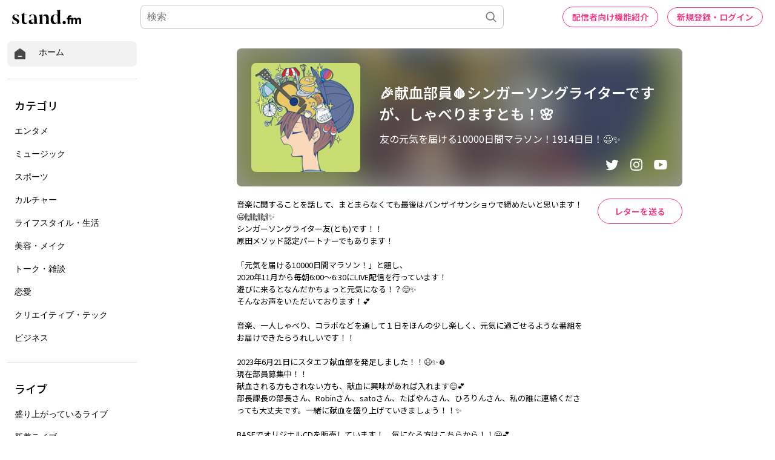

--- FILE ---
content_type: text/html; charset=utf-8
request_url: https://www.google.com/recaptcha/api2/aframe
body_size: 182
content:
<!DOCTYPE HTML><html><head><meta http-equiv="content-type" content="text/html; charset=UTF-8"></head><body><script nonce="IKRYiv6FlTtyqXsL_Ey7pQ">/** Anti-fraud and anti-abuse applications only. See google.com/recaptcha */ try{var clients={'sodar':'https://pagead2.googlesyndication.com/pagead/sodar?'};window.addEventListener("message",function(a){try{if(a.source===window.parent){var b=JSON.parse(a.data);var c=clients[b['id']];if(c){var d=document.createElement('img');d.src=c+b['params']+'&rc='+(localStorage.getItem("rc::a")?sessionStorage.getItem("rc::b"):"");window.document.body.appendChild(d);sessionStorage.setItem("rc::e",parseInt(sessionStorage.getItem("rc::e")||0)+1);localStorage.setItem("rc::h",'1769416178861');}}}catch(b){}});window.parent.postMessage("_grecaptcha_ready", "*");}catch(b){}</script></body></html>